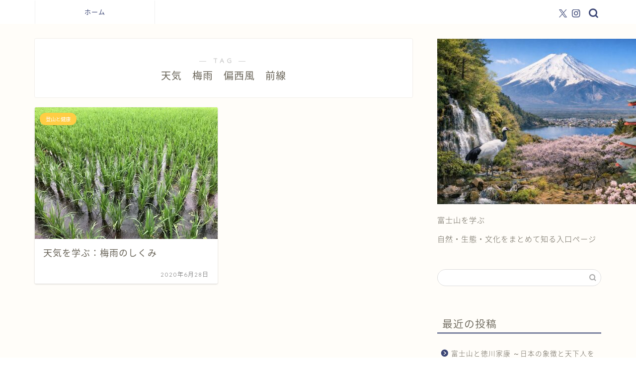

--- FILE ---
content_type: text/html; charset=utf-8
request_url: https://www.google.com/recaptcha/api2/aframe
body_size: 268
content:
<!DOCTYPE HTML><html><head><meta http-equiv="content-type" content="text/html; charset=UTF-8"></head><body><script nonce="ox6tXmD3gHoqhKOYHAz55Q">/** Anti-fraud and anti-abuse applications only. See google.com/recaptcha */ try{var clients={'sodar':'https://pagead2.googlesyndication.com/pagead/sodar?'};window.addEventListener("message",function(a){try{if(a.source===window.parent){var b=JSON.parse(a.data);var c=clients[b['id']];if(c){var d=document.createElement('img');d.src=c+b['params']+'&rc='+(localStorage.getItem("rc::a")?sessionStorage.getItem("rc::b"):"");window.document.body.appendChild(d);sessionStorage.setItem("rc::e",parseInt(sessionStorage.getItem("rc::e")||0)+1);localStorage.setItem("rc::h",'1768858000522');}}}catch(b){}});window.parent.postMessage("_grecaptcha_ready", "*");}catch(b){}</script></body></html>